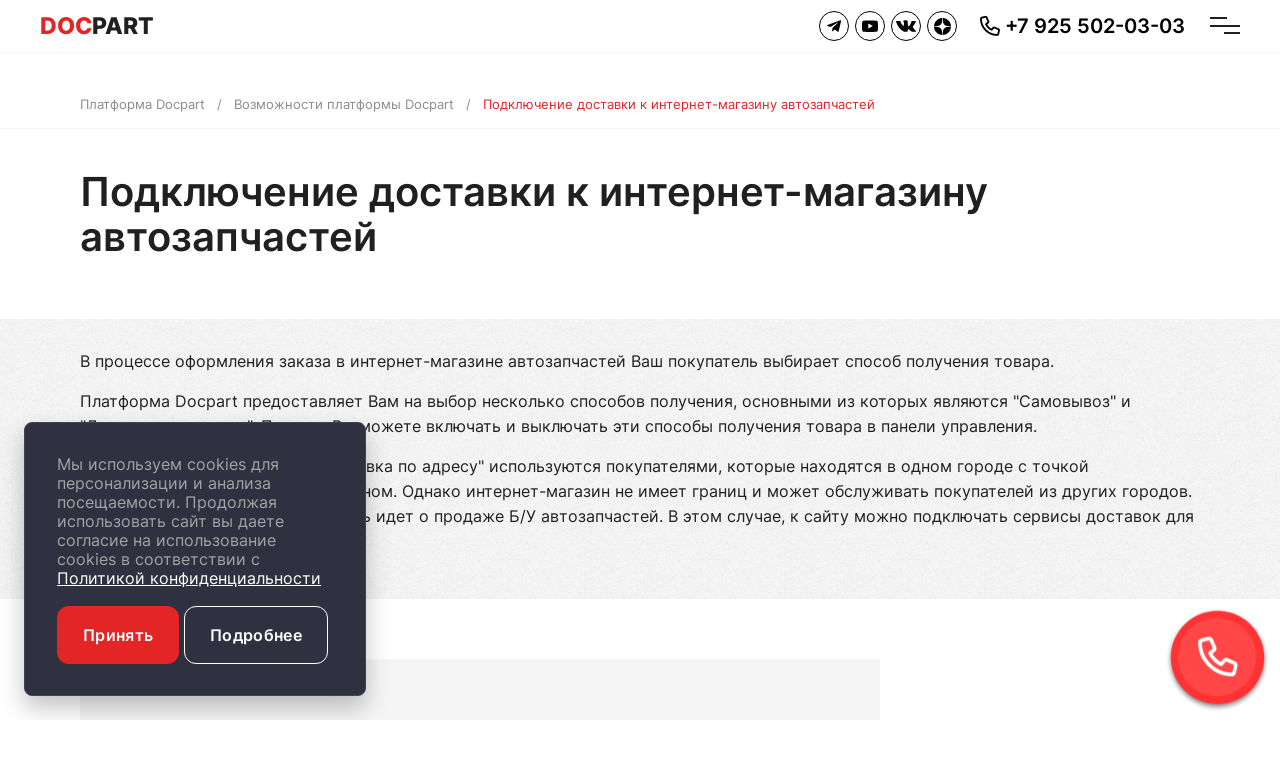

--- FILE ---
content_type: text/html; charset=UTF-8
request_url: https://docpart.ru/vozmozhnosti-platformy-docpart/sposoby-dostavki
body_size: 14792
content:
<!DOCTYPE html>
<html lang="ru" data-theme="default">
<head>
	<base href="https://docpart.ru/">
	<meta charset="UTF-8" />
	<meta name="viewport" content="width=device-width, user-scalable=no, initial-scale=1.0, maximum-scale=1.0, minimum-scale=1.0" />
		<meta http-equiv="X-UA-Compatible" content="ie=edge" />

	<meta name="yandex-verification" content="62fc357cd475739d" />
	
	
		
	
	
	<link rel="icon" href="/docpart_favicon.svg" />
	
	<title>Способы доставки товара в интернет-магазине автозапчастей - Платформа Docpart</title>
<meta name="keywords" content="интеграция транспортных компаний в интернет магазин автозапчастей, способы доставки в интернет-магазине автозапчастей">
<meta name="description" content="Способы доставки в интернет-магазине автозапчастей и интеграция интернет-магазина автозапчастей с транспортными компаниями">



	<meta name="MobileOptimized" content="320" />

	<link rel="stylesheet" href="/templates/docpart/css/grid.min.css" />
	<!--<link rel="stylesheet" href="/templates/docpart/css/fontawesome.min.css" />
	<link href="/templates/docpart/fontawesome_5_10_2/css/all.css" rel="stylesheet">
    <link href="/templates/docpart/fontawesome_5_10_2/css/v4-shims.css" rel="stylesheet">-->
	<link href="/templates/docpart/fontawesome_pro_6_1_1/css/all.css" rel="stylesheet">
	
	<link rel="stylesheet" href="/templates/docpart/css/fancybox.min.css" />
	<link rel="stylesheet" href="https://cdn.jsdelivr.net/npm/@fancyapps/ui/dist/fancybox.css" />
	
	<link rel="stylesheet" href="https://cdnjs.cloudflare.com/ajax/libs/animate.css/3.7.2/animate.min.css" />
	<link rel="stylesheet" href="/templates/docpart/css/owl.carousel.min.css" />
	<link rel="stylesheet" href="/templates/docpart/css/owl.theme.default.min.css" />
	<link rel="stylesheet" href="/templates/docpart/css/app.min.css?v=1.1" />
	<link rel="stylesheet" href="/templates/docpart/css/custom.css?v=1.23" />
	
		
		<link href="/multibutton/multibutton.css?v=1.3" rel="stylesheet">
    
	    <script type="text/javascript" src="/callme/callmejs.php"></script>
    <!-- <script type="text/javascript" src="/esul/esuljs.php"></script> -->
	<script src="https://www.google.com/recaptcha/api.js?onload=recaptcha_ready_callback"
		async defer>
	</script>
	
</head>
<body class="">

<div class="header-sticky-container">
	<div class="header-container header-sticky">
		<!-- header -->
		<header id="header">
			<a href="/" class="header-logo logo" title="Платформа для интернет-магазинов автозапчастей Docpart">
				<span>DOC</span>PART
			</a>
			
			<!--header menu-->
<div class="header-nav-container">
	<nav>
		<ul class="nav-list">
			<li>
				<a href="/">Главная</a>
			</li>
			<li>
				<a href="/vozmozhnosti">Возможности</a>
			</li>
						<li>
				<a href="/cena-na-platformu-docpart">Цены</a>
			</li>
			<li>
				<a href="/zakazat-internet-magazin-avtozapchastej">Купить</a>
			</li>
						<li>
				<a href="/kompaniya">Компания</a>
			</li>
			<li>
				<a href="/kontakty">Контакты</a>
			</li>
		</ul>

	</nav>
</div>
<!--header menu-->
			<div class="header-socials">
								<ul class="socials__icons header-socials__icons">
	        <li>
	          <a href="https://t.me/docpartru" target="_blank" rel="nofollow">
	            <svg width="30" height="26" viewBox="0 0 30 26" fill="#10A5D6" xmlns="http://www.w3.org/2000/svg" class="tg-svg">
								<path d="M29.9458 1.00938C29.8375 0.68949 29.7083 0.60531 29.5082 0.525338C29.0706 0.361187 28.3288 0.609519 28.3288 0.609519C28.3288 0.609519 2.03477 10.1556 0.534402 11.212C0.209322 11.4393 0.100962 11.574 0.0509495 11.7297C-0.207448 12.4789 0.601085 12.8115 0.601085 12.8115L7.37776 15.0422C7.37776 15.0422 7.63199 15.0801 7.71951 15.0212C9.26155 14.0363 23.2317 5.13 24.036 4.83116C24.1652 4.79328 24.2569 4.83116 24.2319 4.92376C23.911 6.06861 11.7747 16.9573 11.7747 16.9573C11.7747 16.9573 11.7288 17.0163 11.6997 17.0836L11.683 17.0752L11.0495 23.8643C11.0495 23.8643 10.7828 25.9436 12.8416 23.8643C14.2961 22.3954 15.7006 21.1664 16.405 20.5729C18.7347 22.1976 21.2437 23.9948 22.3273 24.9334C22.8691 25.4048 23.3234 25.4806 23.6984 25.468C24.7237 25.4301 25.0113 24.2895 25.0113 24.2895C25.0113 24.2895 29.8041 4.81433 29.9625 2.20474C29.9792 1.94799 30 1.78804 30 1.61127C30 1.36714 29.9792 1.12302 29.9417 1.00938H29.9458Z"></path>
							</svg>
	          </a>
	        </li>
	        <li>
	          <a target="_blank" rel="nofollow" href="https://www.youtube.com/@docpart">
	            <svg width="34" height="25" viewBox="0 0 34 25" fill="#F70100" xmlns="http://www.w3.org/2000/svg" class="yt-svg">
								<path d="M33.4468 4.03143C33.2788 2.65099 32.1322 1.55084 30.6862 1.45274C21.5645 0.80807 12.4355 0.80807 3.31382 1.45274C1.86779 1.55785 0.72119 2.65099 0.553217 4.03143C-0.184406 9.98763 -0.184406 15.9508 0.553217 21.907C0.72119 23.2875 1.86779 24.3876 3.31382 24.4857C12.4355 25.1304 21.5645 25.1304 30.6862 24.4857C32.1322 24.3806 33.2788 23.2875 33.4468 21.907C34.1844 15.9508 34.1844 9.98763 33.4468 4.03143ZM22.3898 12.8676L14.1591 17.3873C13.8596 17.5555 13.4799 17.3453 13.4799 17.0089V7.96953C13.4799 7.63318 13.8523 7.42997 14.1591 7.59113L22.3898 12.1108C22.6965 12.279 22.6965 12.6995 22.3898 12.8606V12.8676Z"></path>
							</svg>
	          </a>
	        </li>
	        <li>
	          <a href="https://vk.com/docpart" rel="nofollow" target="_blank">
	            <svg width="36" height="22" viewBox="0 0 36 22" fill="#0073F6" xmlns="http://www.w3.org/2000/svg" class="vk-svg">
								<path d="M0.627584 1.63555C2.25374 1.63555 5.7256 1.63555 6.8989 1.63555C7.13905 1.63555 7.35862 1.78734 7.46154 2.01864C8.90244 5.32185 10.659 8.30701 12.7723 10.938C12.9507 11.2488 13.3967 11.2127 13.527 10.873C14.1857 9.18161 15.407 5.06163 13.0467 2.13429C12.834 1.87408 12.9232 1.46208 13.2183 1.33198C15.606 0.283912 17.9458 0.132124 20.2237 1.20187C20.704 1.42594 21.0128 1.92468 21.0128 2.48123L21.548 10.9669C21.548 11.3428 21.8773 11.6464 22.2273 11.5669C24.8483 10.9814 26.3921 6.83973 27.9222 2.51737C28.1075 1.9825 28.5878 1.62833 29.1298 1.62833H34.9071C35.3806 1.62833 35.758 2.06924 35.6756 2.56074C35.1336 5.62542 32.2038 9.60083 30.6737 11.5163C30.1453 12.174 30.1385 13.1426 30.6737 13.8075L35.8403 20.2911C36.2108 20.7537 35.8952 21.4692 35.3188 21.4692H28.7799C28.2447 21.4692 27.7301 21.2307 27.3665 20.8187L22.7968 16.8072C22.5566 16.5325 22.1106 16.4385 21.8842 16.7204C21.3147 17.4432 21.3627 18.3395 21.0951 20.3706C21.0128 21.0066 20.4708 21.462 19.8601 21.462H15.3865C14.7483 21.462 14.124 21.3247 13.5476 21.0356C10.9814 19.7562 3.97595 15.217 0.0306425 2.50292C-0.0997241 2.07646 0.202177 1.63555 0.627584 1.63555Z"></path>
							</svg>
	          </a>
	        </li>
	        <li>
	          <a href="https://dzen.ru/docpart" rel="nofollow" target="_blank">
	            <svg width="28" height="28" viewBox="0 0 28 28" xmlns="http://www.w3.org/2000/svg" class="dz-svg">
								<path d="M14.918 0C15.421 0.0713939 15.9263 0.129058 16.4266 0.21528C22.232 1.21754 26.8644 5.90153 27.7853 11.708C27.8804 12.3072 27.9221 12.9152 27.9896 13.5291C27.3811 13.5291 26.827 13.5445 26.274 13.5264C24.6594 13.4737 23.0459 13.3973 21.4527 13.0986C20.0391 12.8339 18.6986 12.3896 17.553 11.4807C16.2399 10.4389 15.4941 9.04725 15.0794 7.45242C14.6873 5.94162 14.5594 4.39622 14.488 2.84587C14.444 1.89853 14.444 0.94899 14.4248 0C14.589 0 14.7538 0 14.918 0Z"></path>
								<path d="M13.5473 0C13.5237 1.07695 13.5242 2.15445 13.4704 3.22975C13.3951 4.73506 13.2458 6.23324 12.835 7.69242C12.2743 9.68321 11.16 11.2423 9.29494 12.2073C8.23721 12.7542 7.09381 13.0299 5.92569 13.2024C4.03321 13.4819 2.12534 13.5313 0.216378 13.5544C0.162558 13.555 0.108189 13.5467 0 13.5379C0.0461314 13.0371 0.0708447 12.539 0.141689 12.048C0.55193 9.20597 1.70686 6.70608 3.64438 4.58349C5.77577 2.24781 8.40526 0.792472 11.5169 0.221321C12.0255 0.12796 12.5412 0.0730414 13.0535 0C13.2178 0 13.3825 0 13.5467 0H13.5473Z"></path>
								<path d="M27.9469 14.408C27.7975 21.7791 21.6472 27.8097 14.4331 27.9349C14.4331 27.4368 14.4194 26.9381 14.4358 26.4406C14.4968 24.5975 14.5709 22.7556 14.9718 20.9454C15.3068 19.4313 15.9022 18.0496 17.0291 16.9408C18.1198 15.8677 19.4653 15.2965 20.931 14.9665C22.3073 14.6567 23.7083 14.5431 25.1131 14.4766C25.9154 14.4387 26.7189 14.4288 27.5218 14.408C27.6574 14.4047 27.7931 14.408 27.9474 14.408H27.9469Z"></path>
								<path d="M13.5511 27.9386C6.12121 27.7761 0.141149 21.5609 0.0351562 14.4243C0.542602 14.4243 1.05115 14.41 1.55804 14.4271C3.39177 14.488 5.22549 14.5643 7.02627 14.9636C8.54037 15.2992 9.92211 15.8939 11.0298 17.0225C12.1013 18.1143 12.6768 19.457 13.0003 20.925C13.4391 22.9152 13.505 24.9406 13.55 26.9677C13.5572 27.2851 13.5511 27.6031 13.5511 27.9386Z"></path>
							</svg>
	          </a>
	        </li>
	      </ul>
			</div>

			<div class="header-phone-box">
				<a href="tel:+7 925 502-03-03" itemprop="telephone"><i class="fa-regular fa-phone"></i> <span>+7 925 502-03-03</span></a>
			</div>
		

			<div class="menu-toggle-icon">
				<span class="menu-toggle-icon__line menu-toggle-icon__line-left"></span>
				<span class="menu-toggle-icon__line"></span>
				<span class="menu-toggle-icon__line menu-toggle-icon__line-right"></span>
			</div>
		</header>
		<!--/ header -->
	</div>
</div><div class="mobile-menu">
	<div class="mobile-menu__content">
		<ul>
			<li><a href="/">Главная</a></li>
			<li><a href="/vozmozhnosti">Возможности</a></li>
			<li>
				<a href="javascript:;" class="has-child">
					Функции
					<i class="fa fa-solid fa-angle-down"></i>
				</a>
				<ul class="sub-menu">
					<li><a href="/vozmozhnosti-platformy-docpart/podklyuchenie-postavshchikov-avtozapchastej">Подключение поставщиков</a></li>
					<li><a href="/markirovka-avtozapchastey">Маркировка автозапчастей</a></li>
					<li><a href="/vozmozhnosti-platformy-docpart/katalogi-podbora-avtozapchastej">Каталоги запчастей</a></li>
					<li><a href="/vozmozhnosti-platformy-docpart/krossy-avtozapchastej">Кроссы</a></li>
					<li><a href="/vozmozhnosti-platformy-docpart/zagruzka-prajs-listov-avtozapchastej">Загрузка прайс-листов</a></li>
					<li><a href="/vozmozhnosti-platformy-docpart/vashi-nacenki">Наценки</a></li>
					<li><a href="/vozmozhnosti-platformy-docpart/podklyuchenie-sistem-oplaty-k-internet-magazinu">Платежные системы</a></li>
					<li><a href="/vozmozhnosti-platformy-docpart/cms/seo-vozmozhnosti">SEO возможности</a></li>
					<li><a href="/vozmozhnosti-platformy-docpart/katalog-tovarov-v-internet-magazine-avtozapchastej">Редактор своего каталога</a></li>
					<li><a href="/vozmozhnosti-platformy-docpart/statistika-internet-magazina">Статистика интернет-магазина</a></li>
					<li><a href="/vozmozhnosti-platformy-docpart/pokupka-bez-registracii">Покупка без регистрации</a></li>
					<li><a href="/vozmozhnosti-platformy-docpart/sposoby-dostavki">Способы доставки</a></li>
					<li><a href="/vozmozhnosti-platformy-docpart/cms">CMS</a></li>
					<li><a href="/vozmozhnosti-platformy-docpart/primenenie-kkt-po-n-54-fz">Подключение онлайн-кассы по Закону №54-ФЗ</a></li>
					<li><a href="/vozmozhnosti-platformy-docpart/design-dlya-internet-magazina-avtozapchastej">Дизайн</a></li>
					<li><a href="/vozmozhnosti-platformy-docpart/mobilnoe-prilozhenie-dlya-zakaza-avtozapchastej">Мобильное приложение</a></li>
					<li><a href="/vozmozhnosti-platformy-docpart/garazh">Гараж</a></li>
					<li><a href="/vozmozhnosti-platformy-docpart/sms-i-email-opovescheniya-v-internet-magazine-avtozapchastey">SMS и E-mail оповещение в ИМ автозапчастей</a></li>
					<li><a href="/finansy-v-magazine-avtozapchastej">Финансы в магазине автозапчастей</a></li>
				</ul>
			</li>
			<li><a href="/cena-na-platformu-docpart">Цены</a></li>
			<li><a href="/zakazat-internet-magazin-avtozapchastej">Купить</a></li>
			<li><a href="/vozmozhnosti-platformy-docpart/podklyuchenie-postavshchikov-avtozapchastej">Поставщики</a></li>
			<li>
				<a href="javascript:;" class="has-child">
					Условия
					<i class="fa fa-solid fa-angle-down"></i>
				</a>
				<ul class="sub-menu">
					<li><a href="https://intask.pro/docs/platform_license_agreement_intask.pdf">Лицензионное соглашение</a></li>
					<li><a href="/poryadok-priobreteniya">Порядок приобретения</a></li>
					<li><a href="/texnicheskaya-podderzhka">Условия технической поддержки</a></li>
					<li><a href="/dorabotki-internet-magazinov-avtozapchastej">Доработки</a></li>
					<li><a href="/faq">FAQ</a></li>
					<li><a href="/bezopasnost-internet-magazinov-avtozapchastej">Безопасность</a></li>
					<li><a href="/system-requirements">Системные требования</a></li>
					<li><a href="/kak-eto-rabotaet">Как это работает</a></li>
					<li><a href="/pereezd-na-docpart">Переезд на Docpart</a></li>
				</ul>
			</li>
			
			<li>
				<a href="javascript:;" class="has-child">
					Полезное
					<i class="fa fa-solid fa-angle-down"></i>
				</a>
				<ul class="sub-menu">
										<li><a href="/testirovanie-platformy" class="target-testdrive-mainmenu">Полный тест-драйв платформы</a></li>
					<li><a href="/video-uroki">Видео-уроки</a></li>
					<li><a href="https://yadi.sk/d/_4DTH3Krz9kUB" target="_blank" rel="nofollow">Текстовый мануал</a></li>
					<li><a href="/novosti">Новости</a></li>
					<li><a href="/articles">Статьи</a></li>
					<li><a href="/platformy-dlya-magazinov-avtozapchastej-license-vs-arenda">Лицензия vs аренда</a></li>
				</ul>
			</li>
			
			<li><a href="/kompaniya">Компания</a></li>
			<li><a href="/kontakty">Контакты</a></li>
		</ul>
	</div>
</div>

	<div class="breadcrumb-group">
		<div class="container">
				<ul class="breadcrumb text-right">
	<li><a href="https://docpart.ru/">Платформа Docpart</a></li><li><a href="/vozmozhnosti-platformy-docpart">Возможности платформы Docpart</a></li><li class="active">Подключение доставки к интернет-магазину автозапчастей</li>	</ul>
	
		</div>
	</div>
	




<div class="page-content">
	
			<div class="container">
			<h1>Подключение доставки к интернет-магазину автозапчастей</h1>
		</div>
		

	
	
	
						
<section class="section-margin-medium section-capabilities">
				<div class="section-wide section-margin-medium bg-noise">
				<div class="container">
					<div class="row">
						<div class="col-md-12">
														<div class="section-wide__content ">
								<div class="">
									<p>В процессе оформления заказа в интернет-магазине автозапчастей Ваш покупатель выбирает способ получения товара.</p>
                <p>Платформа Docpart предоставляет Вам на выбор несколько способов получения, основными из которых являются "Самовывоз" и "Доставка по адресу". Причем, Вы можете включать и выключать эти способы получения товара в панели управления.</p>
                <p>Как правило, "Самовывоз" и "Доставка по адресу" используются покупателями, которые находятся в одном городе с точкой обслуживания, т.е. с Вашим магазином. Однако интернет-магазин не имеет границ и может обслуживать покупателей из других городов. Особенно это актуально, когда речь идет о продаже Б/У автозапчастей. В этом случае, к сайту можно подключать сервисы доставок для интернет-магазинов.</p>								</div>
															</div>
						</div>
					</div>
				</div>
			</div>
						<a name="item_170"></a>
			<div class="container">
				<div class="capability-item">
											<div class="capability-item__head">
							<div class="capability-item__heading">
																	<h2 class="capability-item__title">Подключение транспортных компаний и служб доставки к интернет-магазину автозапчастей</h2>
																	<div class="capability-item__icon">
																			<i class="fa-thin fa-plane" style="font-size:6em;"></i>
																		</div>
							</div>
						</div>
											
					
										
					<div class="capability-item__content">
						<p>Помимо стандартных способов получения, архитектура нашей платформы для интернет-магазинов автозапчастей позволяет интегрировать интерфейсы транспортных компаний прямо в процесс оформления заказа. Таким образом, Ваш покупатель сможет выбирать, услугами какой ТК он хочет воспользоваться, чтобы получить свой заказ.</p>
				<p>Мы специально предусмотрели возможность встраивания сервисов любых транспортных компаний, какой бы логикой работы они не обладали.</p>
				<p>Причем, в платформе могут одновременно быть подключены несколько ТК, таким образом, давая Вашему покупателю возможность выбора.</p>					</div>
									</div>
			</div>
						<a name="item_242"></a>
			<div class="container">
				<div class="capability-item">
											<div class="capability-item__head">
							<div class="capability-item__heading">
																	<h2 class="capability-item__title">Автоматический расчет стоимости доставки в интернет-магазине автозапчастей</h2>
																	<div class="capability-item__icon">
																			<i class="fa-thin fa-calculator" style="font-size:6em;"></i>
																		</div>
							</div>
						</div>
											
					
										
					<div class="capability-item__content">
						<p>В исходной версии платформы для интернет-магазинов автозапчастей Docpart, без каких-либо доплат, уже встроены виджеты транспортных компаний, которые могут выбираться Вашим покупателем для доставки заказов, если ему не подходит самовывоз. Однако в исходной версии Docpart, стоимость доставки в таком случае не рассчитывается автоматически. В заказ записывается только информация о том, какую транспортную компанию выбрал покупатель и в каком терминале он желает получить свой заказ. В таком случае, информацию о стоимости доставки следует размещать в отдельных текстовых блоках, так, чтобы покупатель мог сам рассчитать стоимость, исходя из расстояния, предполагаемого объема груза и его веса.</p>

<p>Почему в исходной версии нельзя рассчитать стоимость доставки автоматически без каких-либо доработок. Дело в том, что цена доставки автозапчастей транспортными компаниями зависит не только от точек отправки и получения, но и от габаритных размеров товара и его массы. Как Вы понимаете, информация о массе и габаритах запчастей в большинстве прайс-листов или в выдаче API-поставщиков, отсутствует. Подключаемые справочники по автозапчастям тоже содержат не все автозапчасти, и полагаться на них не стоит. Поэтому, в исходном варианте платформы, реализован самый общий и универсальный подход к доставке. Не самый удобный и автоматизированный, но, учитывающий все возможные варианты.</p>

<p>Тем не менее, в качестве персональных доработок на заказ, мы можем реализовать автоматический расчет стоимости доставки автозапчастей от Вашего магазина до покупателя. Почему это делается только персонально. Потому, что необходимо будет учитывать индивидуальные особенности Вашего магазина, такие, как: все ли запчасти у Вас будут иметь информацию о весе и габаритах или только запчасти из каталога собственного наличия; что делать, если какой-то из товаров оказался без информации о весе и габаритах; достаточно ли будет считать доставку усреднено; какие транспортные компании Вы заходите подключить к своему сайту; будет ли у Вас доставка только по городу, региону или по всей стране и т.д. Учитывая множество подобных факторов, мы уже сможем сделать персональную доработку с расчетом стоимости доставки под Ваш интернет-магазин.</p>					</div>
									</div>
			</div>
						<a name="item_259"></a>
			<div class="container">
				<div class="capability-item">
											<div class="capability-item__head">
							<div class="capability-item__heading">
																	<h2 class="capability-item__title">Подключение сервиса ApiShip к интернет-магазину автозапчастей</h2>
																	<div class="capability-item__icon">
																			<i class="fa-thin fa-truck-fast" style="font-size:6em;"></i>
																		</div>
							</div>
						</div>
											
					
										
					<div class="capability-item__content">
						<p>В блоке выше мы описали возможность персональной доработки интернет-магазина автозапчастей под автоматический расчет стоимости доставки товара. Там речь шла о нестандартном персональном подходе, который был, применим для какой-то произвольной транспортной компании, с которой работает интернет-магазин автозапчастей. Однако есть и готовые решения для реализации автоматического расчета стоимости доставки запчастей. Одним из наиболее ярких решений для этого является сервис ApiShip. Это стороннее решение, которое является, по сути, агрегатором транспортных компаний и курьерских сервисов и позволяет все эти сервисы одновременно подключить к интернет-магазину с возможностью рассчитывать стоимость доставки сразу при создании заказа Вашим покупателем. Преимуществом данного сервиса является то, что при его подключении к Вашему интернет-магазину автозапчастей, клиент на Вашем сайте сможет выбирать из нескольких десятков транспортных компаний. А это значит, что география Вашего магазина при использовании ApiShip существенно расширяется.</p>

<p>После подключения сервиса ApiShip к Вашему интернет-магазину автозапчастей, когда Ваш покупатель из корзины переходит далее на создание заказа, то, при выборе доставки, он выбирает доступную транспортную компанию, которая выбирается исходя из настроек Вашего магазина. Далее покупатель указывает реквизиты доставки - адрес, имя получателя и контактные данные. После этого сервис автоматически рассчитывает стоимость доставки исходя из информации, указанной покупателем, а также исходя из состава товарных позиций корзины, по которым в данный момент оформляется заказ. И эта доставка добавляется в заказ в виде отдельной товарной позиции со своей ценой. Затем, когда клиент оплачивает заказ, то и доставка тоже оплачивается вместе со всем заказом. Затем Ваша задача - как обычно, выполнить заказ, передав товары в выбранную покупателем транспортную компанию. Подключение сервиса ApiShip в платформе для интернет-магазинов автозапчастей Docpart является дополнительной услугой и оплачивается отдельно. Плата за подключение данной дополнительной функции, как и за саму нашу платформу - единоразово. Подробные условия подключения, актуальную стоимость узнавайте у наших специалистов через хелпдеск. Актуальные условия использования самого сервиса ApiShip узнавайте на их официальном сайте.</p>					</div>
									</div>
			</div>
			</section>
		
	
	
		
	
	
	
	
	
	<section class="section-margin-medium section-news">
		<div class="container">
			<h2 class="section-title section-title-left heading-1">Новости</h2>
			<div class="news-container">
				<div class="row">
						<div class="col-md-6 col-lg-4">
		<div class="news-preview-item">
			<div class="news-preview-item__date"><p>23.01.2026</p></div>
			<div class="news-preview-item__content">
				<h3 class="news-preview-item__title">
					<a href="/novosti/chto-s-perexodom-docpart-na-symfony" >
						<strong>Что с переходом Docpart на Symfony</strong>
					</a>
				</h3>
				<p class="news-preview-item__description">Продолжаем внедрять Symfony в наш движок для магазинов автозапчастей</p>
			</div>
			<div class="news-preview-item__action">
				<a href="/novosti/chto-s-perexodom-docpart-na-symfony" class="link-footer news-preview-item__link">Читать новость</a>
			</div>
		</div>
	</div>
    	<div class="col-md-6 col-lg-4">
		<div class="news-preview-item">
			<div class="news-preview-item__date"><p>16.01.2026</p></div>
			<div class="news-preview-item__content">
				<h3 class="news-preview-item__title">
					<a href="/novosti/integra2iya-docpart-s-1s" >
						<strong>Интеграция Docpart с 1С</strong>
					</a>
				</h3>
				<p class="news-preview-item__description">Новые возможности для магазинов автозапчастей на Docpart при интеграции с 1С</p>
			</div>
			<div class="news-preview-item__action">
				<a href="/novosti/integra2iya-docpart-s-1s" class="link-footer news-preview-item__link">Читать новость</a>
			</div>
		</div>
	</div>
    	<div class="col-md-6 col-lg-4">
		<div class="news-preview-item">
			<div class="news-preview-item__date"><p>09.01.2026</p></div>
			<div class="news-preview-item__content">
				<h3 class="news-preview-item__title">
					<a href="/novosti/skidki-i-rassrochki-na-docpart-v-yanvare" >
						<strong>Скидки и рассрочки на Docpart в январе</strong>
					</a>
				</h3>
				<p class="news-preview-item__description">Выгодные условия создания интернет-магазина автозапчастей до конца января</p>
			</div>
			<div class="news-preview-item__action">
				<a href="/novosti/skidki-i-rassrochki-na-docpart-v-yanvare" class="link-footer news-preview-item__link">Читать новость</a>
			</div>
		</div>
	</div>
    
<div class="col-md-12 col-lg-12">
    <div class="section-action">
    	<a class="btn btn-accent" href="/novosti">Все новости</a>
    	<a class="btn btn-primary-border" href="/articles">Полезные статьи</a>
    </div>
</div>
				</div>
			</div>
		</div>
	</section>
</div>

<div class="footer-container">
	<footer>	
	<div class="footer-menu">
	<div class="container">
		<div class="row">
							<div class="col-6 col-sm-6 col-lg-3">
					<ul>
											<li><a href="/">Главная</a></li>
												<li><a href="/vozmozhnosti">Основные возможности</a></li>
												<li><a href="/vozmozhnosti-platformy-docpart/sposoby-dostavki">Способы доставки</a></li>
												<li><a href="/vozmozhnosti-platformy-docpart/design-dlya-internet-magazina-avtozapchastej">Дизайн</a></li>
												<li><a href="/kak-otkryt-magazin-avtozapchastej">Как открыть магазин</a></li>
												<li><a href="/texnicheskaya-podderzhka">Поддержка</a></li>
												<li><a href="/vozmozhnosti-platformy-docpart/mobilnoe-prilozhenie-dlya-zakaza-avtozapchastej">Мобильное приложение</a></li>
												<li><a href="/vozmozhnosti-platformy-docpart/sms-i-email-opovescheniya-v-internet-magazine-avtozapchastey">SMS и E-mail оповещения</a></li>
												<li><a href="/dorabotki-internet-magazinov-avtozapchastej">Доработки</a></li>
												<li><a href="/pereezd-na-docpart">Переезд на Docpart</a></li>
												<li><a href="/markirovka-avtozapchastey">Маркировка автозапчастей</a></li>
											</ul>
				</div>
								<div class="col-6 col-sm-6 col-lg-3">
					<ul>
											<li><a href="/vozmozhnosti-platformy-docpart/vashi-nacenki">Наценки</a></li>
												<li><a href="/vozmozhnosti-platformy-docpart/cms/seo-vozmozhnosti">SEO</a></li>
												<li><a href="/vozmozhnosti-platformy-docpart/podklyuchenie-postavshchikov-avtozapchastej">Поставщики</a></li>
												<li><a href="/vozmozhnosti-platformy-docpart/zagruzka-prajs-listov-avtozapchastej">Прайсы в Excel</a></li>
												<li><a href="/vozmozhnosti-platformy-docpart">Все возможности</a></li>
												<li><a href="/vozmozhnosti-platformy-docpart/katalogi-podbora-avtozapchastej">Каталоги</a></li>
												<li><a href="/vozmozhnosti-platformy-docpart/pokupka-bez-registracii">Покупка без регистрации</a></li>
												<li><a href="/finansy-v-magazine-avtozapchastej">Финансы ИМ запчастей</a></li>
												<li><a href="/bezopasnost-internet-magazinov-avtozapchastej">Безопасность</a></li>
												<li><a href="/testirovanie-platformy">Тест-драйв</a></li>
											</ul>
				</div>
								<div class="col-6 col-sm-6 col-lg-3">
					<ul>
											<li><a href="/novosti">Новости</a></li>
												<li><a href="/vozmozhnosti-platformy-docpart/statistika-internet-magazina">Статистика</a></li>
												<li><a href="/vozmozhnosti-platformy-docpart/podklyuchenie-sistem-oplaty-k-internet-magazinu">Online оплата</a></li>
												<li><a href="/vozmozhnosti-platformy-docpart/katalog-tovarov-v-internet-magazine-avtozapchastej">Свой каталог</a></li>
												<li><a href="/cena-na-platformu-docpart">Цены</a></li>
												<li><a href="/video-uroki">Видео-уроки</a></li>
												<li><a href="/vozmozhnosti-platformy-docpart/cms">CMS</a></li>
												<li><a href="https://intask.pro/docs/platform_license_agreement_intask.pdf?v=1" target="_blank" >Лицензионный договор</a></li>
												<li><a href="/system-requirements">Системные требования</a></li>
												<li><a href="https://disk.yandex.ru/d/_4DTH3Krz9kUB" target="_blank" >Текстовый мануал</a></li>
											</ul>
				</div>
								<div class="col-6 col-sm-6 col-lg-3">
					<ul>
											<li><a href="/kompaniya">О компании</a></li>
												<li><a href="/karta-sajta">Карта сайта</a></li>
												<li><a href="/faq">FAQ</a></li>
												<li><a href="/vozmozhnosti-platformy-docpart/krossy-avtozapchastej">Кроссы</a></li>
												<li><a href="/kontakty">Контакты</a></li>
												<li><a href="/vozmozhnosti-platformy-docpart/garazh">Гараж</a></li>
												<li><a href="/vozmozhnosti-platformy-docpart/primenenie-kkt-po-n-54-fz">Онлайн-касса по N 54-ФЗ</a></li>
												<li><a href="/poryadok-priobreteniya">Порядок приобретения</a></li>
												<li><a href="/kak-eto-rabotaet">Как это работает</a></li>
												<li><a href="/platformy-dlya-magazinov-avtozapchastej-license-vs-arenda">Лицензия vs аренда</a></li>
											</ul>
				</div>
						</div>
	</div>
</div>	<div class="footer-main">
		<div class="container">
			<div class="row">
				<div class="col-lg-6">
					<div class="footer-info">
						<h3 class="footer-title">Техническая поддержка</h3>
						<p>Техническая поддержка и сопровождение интернет-магазинов автозапчастей, работающих на платформе Docpart, осуществляется нашими опытными разработчиками компании ООО "ИНТАСК".</p>
						<div class="footer-links footer-link--fixed flex">
							<a href="/docs/users_agreement.html" class="footer-link" rel="nofollow" target="_blank">Пользовательское соглашение</a>
							<a href="/docs/privacy_policy.html" class="footer-link" rel="nofollow" target="_blank">Политика конфиденциальности</a>
							<a href="/texnicheskaya-podderzhka" class="footer-link">Условия техподдержки</a>
							<a href="https://intask.pro/docs/platform_license_agreement_intask.pdf?v=1" class="footer-link" target="_blank">Лицензионный договор</a>
						</div>
					</div>
				</div>
								<div class="col-sm-6 col-lg-3">
					<div class="footer-info">
						<h3 class="footer-title">Мы в соцсетях</h3>
						<ul class="socials__icons">
				        <li>
				          <a href="https://t.me/docpartru" target="_blank" rel="nofollow">
				            <svg width="30" height="26" viewBox="0 0 30 26" fill="#10A5D6" xmlns="http://www.w3.org/2000/svg" class="tg-svg">
											<path d="M29.9458 1.00938C29.8375 0.68949 29.7083 0.60531 29.5082 0.525338C29.0706 0.361187 28.3288 0.609519 28.3288 0.609519C28.3288 0.609519 2.03477 10.1556 0.534402 11.212C0.209322 11.4393 0.100962 11.574 0.0509495 11.7297C-0.207448 12.4789 0.601085 12.8115 0.601085 12.8115L7.37776 15.0422C7.37776 15.0422 7.63199 15.0801 7.71951 15.0212C9.26155 14.0363 23.2317 5.13 24.036 4.83116C24.1652 4.79328 24.2569 4.83116 24.2319 4.92376C23.911 6.06861 11.7747 16.9573 11.7747 16.9573C11.7747 16.9573 11.7288 17.0163 11.6997 17.0836L11.683 17.0752L11.0495 23.8643C11.0495 23.8643 10.7828 25.9436 12.8416 23.8643C14.2961 22.3954 15.7006 21.1664 16.405 20.5729C18.7347 22.1976 21.2437 23.9948 22.3273 24.9334C22.8691 25.4048 23.3234 25.4806 23.6984 25.468C24.7237 25.4301 25.0113 24.2895 25.0113 24.2895C25.0113 24.2895 29.8041 4.81433 29.9625 2.20474C29.9792 1.94799 30 1.78804 30 1.61127C30 1.36714 29.9792 1.12302 29.9417 1.00938H29.9458Z"></path>
										</svg>
				          </a>
				        </li>
				        <li>
				          <a target="_blank" rel="nofollow" href="https://www.youtube.com/@docpart">
				            <svg width="34" height="25" viewBox="0 0 34 25" fill="#F70100" xmlns="http://www.w3.org/2000/svg" class="yt-svg">
											<path d="M33.4468 4.03143C33.2788 2.65099 32.1322 1.55084 30.6862 1.45274C21.5645 0.80807 12.4355 0.80807 3.31382 1.45274C1.86779 1.55785 0.72119 2.65099 0.553217 4.03143C-0.184406 9.98763 -0.184406 15.9508 0.553217 21.907C0.72119 23.2875 1.86779 24.3876 3.31382 24.4857C12.4355 25.1304 21.5645 25.1304 30.6862 24.4857C32.1322 24.3806 33.2788 23.2875 33.4468 21.907C34.1844 15.9508 34.1844 9.98763 33.4468 4.03143ZM22.3898 12.8676L14.1591 17.3873C13.8596 17.5555 13.4799 17.3453 13.4799 17.0089V7.96953C13.4799 7.63318 13.8523 7.42997 14.1591 7.59113L22.3898 12.1108C22.6965 12.279 22.6965 12.6995 22.3898 12.8606V12.8676Z"></path>
										</svg>
				          </a>
				        </li>
				        <li>
				          <a href="https://vk.com/docpart" rel="nofollow" target="_blank">
				            <svg width="36" height="22" viewBox="0 0 36 22" fill="#0073F6" xmlns="http://www.w3.org/2000/svg" class="vk-svg">
											<path d="M0.627584 1.63555C2.25374 1.63555 5.7256 1.63555 6.8989 1.63555C7.13905 1.63555 7.35862 1.78734 7.46154 2.01864C8.90244 5.32185 10.659 8.30701 12.7723 10.938C12.9507 11.2488 13.3967 11.2127 13.527 10.873C14.1857 9.18161 15.407 5.06163 13.0467 2.13429C12.834 1.87408 12.9232 1.46208 13.2183 1.33198C15.606 0.283912 17.9458 0.132124 20.2237 1.20187C20.704 1.42594 21.0128 1.92468 21.0128 2.48123L21.548 10.9669C21.548 11.3428 21.8773 11.6464 22.2273 11.5669C24.8483 10.9814 26.3921 6.83973 27.9222 2.51737C28.1075 1.9825 28.5878 1.62833 29.1298 1.62833H34.9071C35.3806 1.62833 35.758 2.06924 35.6756 2.56074C35.1336 5.62542 32.2038 9.60083 30.6737 11.5163C30.1453 12.174 30.1385 13.1426 30.6737 13.8075L35.8403 20.2911C36.2108 20.7537 35.8952 21.4692 35.3188 21.4692H28.7799C28.2447 21.4692 27.7301 21.2307 27.3665 20.8187L22.7968 16.8072C22.5566 16.5325 22.1106 16.4385 21.8842 16.7204C21.3147 17.4432 21.3627 18.3395 21.0951 20.3706C21.0128 21.0066 20.4708 21.462 19.8601 21.462H15.3865C14.7483 21.462 14.124 21.3247 13.5476 21.0356C10.9814 19.7562 3.97595 15.217 0.0306425 2.50292C-0.0997241 2.07646 0.202177 1.63555 0.627584 1.63555Z"></path>
										</svg>
				          </a>
				        </li>
				        <li>
				          <a href="https://dzen.ru/docpart" rel="nofollow" target="_blank">
				            <svg width="28" height="28" viewBox="0 0 28 28" xmlns="http://www.w3.org/2000/svg" class="dz-svg">
											<path d="M14.918 0C15.421 0.0713939 15.9263 0.129058 16.4266 0.21528C22.232 1.21754 26.8644 5.90153 27.7853 11.708C27.8804 12.3072 27.9221 12.9152 27.9896 13.5291C27.3811 13.5291 26.827 13.5445 26.274 13.5264C24.6594 13.4737 23.0459 13.3973 21.4527 13.0986C20.0391 12.8339 18.6986 12.3896 17.553 11.4807C16.2399 10.4389 15.4941 9.04725 15.0794 7.45242C14.6873 5.94162 14.5594 4.39622 14.488 2.84587C14.444 1.89853 14.444 0.94899 14.4248 0C14.589 0 14.7538 0 14.918 0Z"></path>
											<path d="M13.5473 0C13.5237 1.07695 13.5242 2.15445 13.4704 3.22975C13.3951 4.73506 13.2458 6.23324 12.835 7.69242C12.2743 9.68321 11.16 11.2423 9.29494 12.2073C8.23721 12.7542 7.09381 13.0299 5.92569 13.2024C4.03321 13.4819 2.12534 13.5313 0.216378 13.5544C0.162558 13.555 0.108189 13.5467 0 13.5379C0.0461314 13.0371 0.0708447 12.539 0.141689 12.048C0.55193 9.20597 1.70686 6.70608 3.64438 4.58349C5.77577 2.24781 8.40526 0.792472 11.5169 0.221321C12.0255 0.12796 12.5412 0.0730414 13.0535 0C13.2178 0 13.3825 0 13.5467 0H13.5473Z"></path>
											<path d="M27.9469 14.408C27.7975 21.7791 21.6472 27.8097 14.4331 27.9349C14.4331 27.4368 14.4194 26.9381 14.4358 26.4406C14.4968 24.5975 14.5709 22.7556 14.9718 20.9454C15.3068 19.4313 15.9022 18.0496 17.0291 16.9408C18.1198 15.8677 19.4653 15.2965 20.931 14.9665C22.3073 14.6567 23.7083 14.5431 25.1131 14.4766C25.9154 14.4387 26.7189 14.4288 27.5218 14.408C27.6574 14.4047 27.7931 14.408 27.9474 14.408H27.9469Z"></path>
											<path d="M13.5511 27.9386C6.12121 27.7761 0.141149 21.5609 0.0351562 14.4243C0.542602 14.4243 1.05115 14.41 1.55804 14.4271C3.39177 14.488 5.22549 14.5643 7.02627 14.9636C8.54037 15.2992 9.92211 15.8939 11.0298 17.0225C12.1013 18.1143 12.6768 19.457 13.0003 20.925C13.4391 22.9152 13.505 24.9406 13.55 26.9677C13.5572 27.2851 13.5511 27.6031 13.5511 27.9386Z"></path>
										</svg>
				          </a>
				        </li>
				      </ul>
					</div>
				</div>
				<div class="col-sm-6 col-lg-3">
					<div class="footer-info">
						<h3 class="footer-title">Контакты</h3>
						<div class="footer-action">
							<button class="btn btn-white-border" onclick="show_callme_window();">Заказать звонок</button>
						</div>
					</div>
				</div>
			</div>
			<div class="row">
				<div class="col-lg-12">
					<div class="company-info-widget company-info-footer" itemscope="" itemtype="http://schema.org/Organization">
						<div class="company-info__item">
							<div class="company-info__title">
								<i class="fa-regular fa-map-marker-alt"></i>
								<span>Адрес:</span>
							</div>
							<div class="company-info__content">
								<strong itemprop="name">ООО "ИНТАСК"</strong><p itemprop="address">394018, Воронеж, ул. 9 января, дом 36/1, деловой центр "Высоцкий"</p>
							</div>
						</div>
						<div class="company-info__item">
							<div class="company-info__title">
								<i class="fa-regular fa-phone"></i>
								<span>Телефон:</span>
							</div>
							<div class="company-info__content"><strong><a href="tel:+7 925 502-03-03" itemprop="telephone">+7 925 502-03-03</a></strong></div>
						</div>
												<div class="company-info__item">
							<div class="company-info__title">
								<i class="fa-regular fa-clock"></i>
								<span>Режим работы:</span>
							</div>
							<div class="company-info__content">
								<p><ul><li>Пн-Пт: с 9:00 до 19:00 (время московское)</li><li>Сб-Вс: выходные</li></ul></p>
							</div>
						</div>
						<div class="company-info__item">
							<div class="company-info__title">
								<i class="fa-regular fa-envelope-open"></i>
								<span>E-mail:</span>
							</div>
							<div class="company-info__content">
								<strong><a href="mailto:info@docpart.ru" itemprop="email">info@docpart.ru</a></strong>
								
								<div class="company-info__notify">
									<p>На сообщения по E-mail мы обязательно Вам ответим.</p>
								</div>								
							</div>
						</div>
					</div>
				</div>
			</div>
			<div class="row">
				<div class="col-sm-12">
					<div class="footer-info">
						<h3 class="footer-title footer-title--main">Полезные ссылки</h3>
						<div class="footer-action">
							<a class="btn btn-accent" href="/zakazat-internet-magazin-avtozapchastej">Купить</a>
															<a class="btn btn-white-border" href="/vozmozhnosti-platformy-docpart/podklyuchenie-postavshchikov-avtozapchastej" title="Проценка и API-поставщики">1. Проценка и API-поставщики</a>
																<a class="btn btn-white-border" href="/kak-eto-rabotaet" title="Как это работает">2. Как это работает</a>
																<a class="btn btn-white-border" href="/testirovanie-platformy" title="Тест-драйв Docpart">3. Тест-драйв Docpart</a>
																<a class="btn btn-white-border" href="https://yadi.sk/d/_4DTH3Krz9kUB" title="Текстовый мануал" rel="nofollow" target="_blank">4. Текстовый мануал</a>
																<a class="btn btn-white-border" href="https://intask.pro/docs/platform_license_agreement_intask.pdf" title="Лицензионное соглашение" rel="nofollow" target="_blank">5. Лицензионное соглашение</a>
																<a class="btn btn-white-border" href="/poryadok-priobreteniya" title="Порядок приобретения">6. Порядок приобретения</a>
																<a class="btn btn-white-border" href="/pereezd-na-docpart" title="Переезд на Docpart">7. Переезд на Docpart</a>
																<a class="btn btn-white-border" href="/faq" title="FAQ">8. FAQ</a>
																<a class="btn btn-white-border" href="/video-uroki" title="Видео-уроки">9. Видео-уроки</a>
																<a class="btn btn-white-border" href="/novosti" title="Новости">10. Новости</a>
																<a class="btn btn-white-border" href="/articles" title="Статьи">11. Статьи</a>
																<a class="btn btn-white-border" href="/platformy-dlya-magazinov-avtozapchastej-license-vs-arenda" title="Лицензия vs Аренда">12. Лицензия vs Аренда</a>
																<a class="btn btn-white-border" href="/texnicheskaya-podderzhka" title="Техподдержка">13. Техподдержка</a>
																<a class="btn btn-white-border" href="/markirovka-avtozapchastey" title="Маркировка автозапчастей">14. Маркировка автозапчастей</a>
														</div>
					</div>
				</div>
			</div>
			<div class="row">
				<div class="footer-copyright">
					<p><strong>Docpart</strong> является зарегистрированным товарным знаком. Copyright &copy; 2012 - 2026, <a class="text-color-accent" href="/">ООО "ИНТАСК"</a>. Все права защищены.</p>
				</div>
			</div>
		</div>
	</div>
</footer></div>


<div class="scrollup">
    <img src="/templates/docpart/img/background/arrow_top.svg" alt="arrow_top">
</div>

<div class="scrolldown">
    <img src="/templates/docpart/img/background/arrow_top.svg" alt="arrow_down">
</div>


<div class="multi-button">
	<div role="button" class="multi-button__toggle is-animating" onclick="show_callme_window();">
		<i class="fa-regular fa-phone side-phone-button"></i>
	</div>
</div>
<!--
<div class="multi-button_1">
	<a href="/zakazat-internet-magazin-avtozapchastej">
		<div role="button" class="multi-button__toggle_1 is-animating">
			<i class="fa-regular fa-shopping-cart side-cart-button"></i>
		</div>
	</a>
</div>-->

<script src="/templates/docpart/js/vendors.min.js"></script>
<script src="/templates/docpart/js/masonry.pkgd.min.js"></script>
<script src="https://cdn.jsdelivr.net/npm/@fancyapps/ui/dist/fancybox.umd.js"></script>
<script src="/templates/docpart/js/app.js?v=1.10"></script>






    <!-- Yandex.Metrika counter -->
	<script type="text/javascript" >
	   (function(m,e,t,r,i,k,a){m[i]=m[i]||function(){(m[i].a=m[i].a||[]).push(arguments)};
	   m[i].l=1*new Date();k=e.createElement(t),a=e.getElementsByTagName(t)[0],k.async=1,k.src=r,a.parentNode.insertBefore(k,a)})
	   (window, document, "script", "https://mc.yandex.ru/metrika/tag.js", "ym");

	   ym(23151253, "init", {
			clickmap:true,
			trackLinks:true,
			accurateTrackBounce:true,
			webvisor:true
	   });
	</script>
	<noscript><div><img src="https://mc.yandex.ru/watch/23151253" style="position:absolute; left:-9999px;" alt="" /></div></noscript>
	<!-- /Yandex.Metrika counter -->
    

	<div class="cookie_alert" id="cookie_alert">
		<p class="cookie_alert_text">
			Мы используем cookies для персонализации и анализа посещаемости. Продолжая использовать сайт вы даете согласие на использование cookies в соответствии с <a href="/docs/privacy_policy.html" target="_blank">Политикой конфиденциальности</a>		</p>
		<div>
			<a class="btn btn-accent" href="javascript:void(0);" onclick="accept_cookie();">Принять</a>
			<a href="/docs/privacy_policy.html" role="button" class="btn btn-white-border" target="_blank">Подробнее</a>
		</div>
	</div>
	<style>
	.cookie_alert{
		border:1px solid #3f4555;
		position: fixed;
		bottom: 0;
		left: 0;
		margin: 24px;
		width: 342px;
		max-width: calc(100% - 48px);
		height: fit-content;
		padding: 32px 32px 24px;
		background-color: #2f3140;
		border-radius: 8px;
		box-shadow: 0px 12px 24px rgba(0, 0, 0, 0.24);
		z-index: 99999;
	}
	.cookie_alert_title
	{
		color: #ffffff;
		margin-bottom: 8px;
		padding-right: 32px;
		font-size: 1rem;
		line-height: 1rem;
		letter-spacing: 0px;
		font-weight: 500;
	}
	.cookie_alert_text
	{
		margin-bottom: 18px;
		color: #a3a3a3;
		font-size: 1rem;
		line-height: 1.2rem;
		letter-spacing: 0px;
	}
	.cookie_alert_text a
	{
		color: #ffffff;
	}
	.cookie_alert_text a:hover
	{
		color: #e42525;
	}
	.cookie_bite
	{
		color:#ffffff;
		font-size:4em;
		margin:0;
	}
	.cookie_alert_hidden
	{
		visibility: hidden;
		opacity: 0;
		transition: visibility 0.2s, opacity 0.2s linear;
	}
	</style>
	<script>
	function accept_cookie()
	{
		//Устанавливаем cookie (на полгода)
		var date = new Date(new Date().getTime() + 15552000 * 1000);
		document.cookie = "accept_cookie=1; path=/; expires=" + date.toUTCString();
		
		//Скрываем уведомление
		document.getElementById('cookie_alert').setAttribute('class', 'cookie_alert cookie_alert_hidden');
	}
	</script>
	</body>
</html>

--- FILE ---
content_type: application/javascript
request_url: https://docpart.ru/templates/docpart/js/app.js?v=1.10
body_size: 3427
content:
/*
* menu
* maskedinput
* scrollup
* mobile menu
* order modal
* sticky header
*
* */
jQuery(document).ready(function () {

	if(jQuery('body').hasClass('book-page')) {
		//menu
		jQuery('.book-menu__item a[href^=\'#\']').on("click", function (e) {
			e.preventDefault();
			var n = jQuery(this).attr("href");
			if (jQuery(n).length > 0) {
				var t = jQuery(n).offset().top;
				(t -= 80), jQuery("body,html").css({height: 'auto'}).animate({scrollTop: t}, 500), jQuery(".xs_menu").removeClass("active");
			}
		});

		jQuery(window).on('scroll', function () {
			let cur_pos = jQuery(this).scrollTop();
			let sections = jQuery('.ui-section');
			let subSections = jQuery('.ui-sub-section');
			let nav = jQuery('.book-menu__item');
			let subNav = jQuery('.book-menu__item.has-sub li');
			let nav_height = nav.outerHeight();
			let subNav_height = subNav.outerHeight();

			sections.each(function() {
				let top = jQuery(this).offset().top - nav_height,
					bottom = top + jQuery(this).outerHeight();

				if (cur_pos >= top && cur_pos <= bottom) {
					nav.find('a').removeClass('active');
					nav.find('a[href="#'+jQuery(this).attr('id')+'"]').addClass('active');
				}
			});

			subSections.each(function() {
				let top = jQuery(this).offset().top - subNav_height,
					bottom = top + jQuery(this).outerHeight();

				if (cur_pos >= top && cur_pos <= bottom) {
					subNav.find('a').removeClass('active');
					subNav.find('a[href="#'+jQuery(this).attr('id')+'"]').addClass('active');
				}
			});
		});
	}




	if(true) {

		let location = window.location.pathname;

		if(location != '/cena-na-platformu-docpart') {
			//sticky header
			jQuery(window).scroll(function () {
				if (window.matchMedia('(min-width: 320px)').matches) {
					if (jQuery(window).scrollTop() > 200) {
						jQuery('.header-sticky').addClass('fixed');
					} else {
						jQuery('.header-sticky').removeClass('fixed');
					}
				} else {
					jQuery('.header-sticky').removeClass('fixed');
				}
			});
		}

		jQuery('.header-nav-container .nav-list li, .footer-menu ul li, .mobile-menu ul li').each(function () {
			let link = $(this).find('a').attr('href');
			if(link == location) {
				jQuery(this).addClass('active');
			}
		});
	}

	//side menu's items
	jQuery('.book-menu__item.active').addClass('open').children('ul').show();
	jQuery('.book-menu__item.has-sub > .fa-angle-down').on('click', function () {
		let element = jQuery(this).parent('li');
		if (element.hasClass('open')) {
			element.removeClass('open');
			element.find('li').removeClass('open');
			element.find('ul').slideUp(400);
		} else {
			element.addClass('open');
			element.children('ul').slideDown(400);
			element.siblings('li').children('ul').slideUp(400);
			element.siblings('li').removeClass('open');
			element.siblings('li').find('li').removeClass('open');
			element.siblings('li').find('ul').slideUp(400);
		}
	});

	/**/
	/* mobile sub menu's items */
	/**/
	jQuery('.mobile-menu li.active').addClass('open').children('ul').show();
	jQuery('.mobile-menu li > a.has-child').on('click', function () {
		jQuery(this).removeAttr('href');
		let element = jQuery(this).parent('li');
		if (element.hasClass('open')) {
			element.removeClass('open');
			element.find('li').removeClass('open');
			element.find('ul').slideUp(200);
		} else {
			element.addClass('open');
			element.children('ul').slideDown({
				start: function () {
					jQuery(this).css({
						display: "flex"
					})
				}
			}, 200);
			element.siblings('li').children('ul').slideUp(200);
			element.siblings('li').removeClass('open');
			element.siblings('li').find('li').removeClass('open');
			element.siblings('li').find('ul').slideUp(200);
		}
	});

	//scrollup
	jQuery(window).scroll(function(){
		2600 < jQuery(this).scrollTop() ? jQuery(".scrollup").addClass("active") : jQuery(".scrollup").removeClass("active");
	});
	jQuery(window).scroll(function(){
		2600 < jQuery(this).scrollTop() ? jQuery(".scrolldown").removeClass("active") : jQuery(".scrolldown").addClass("active");
	});
	jQuery(".scrollup").click(function () {
		return jQuery("html, body").animate({ scrollTop: 0 }, 600), !1;
	});
	jQuery(".scrolldown").click(function () {
		return jQuery("html, body").animate({ scrollTop: jQuery(".footer-main").offset().top }, 600), !1;
	});

	/**/
	/* Slider	*/
	/**/
	jQuery('.owl-carousel.main-slider').owlCarousel({
		items: 1,
		loop: true,
		// animateIn: 'fadeIn',
		// animateOut: 'fadeOut',
		mouseDrag: false,
		autoWidth: false,
		smartSpeed: 200,
		margin: 0,
		autoplay: true,
		autoplayTimeout: 10000,
		navText: [
			'<div class="slider-control slider-control-left"></div>',
			'<div class="slider-control slider-control-right"></div>',
		],
		nav: false,
		dots: true,
		dotsEach: 1,
		dotsContainer: '#main-slider__dots',
		itemsDesktop: true,
		itemsDesktopSmall: true,
		itemsTablet: true,
		itemsMobile: true,
		responsiveClass: true,
		lazyLoad: true,
		center: true,
		onInitialized: function(e) {
			jQuery(".main-slider-container .owl-dot.active .owl-main-dot__progress").css({
				width: "calc(100% + 2px)",
				transition: "width 9600ms"
			});
		},
		onTranslate: function(e) {
			jQuery(".main-slider-container .owl-main-dot__progress").css({
				width: "0",
				transition: "width 0ms"
			});
		},
		onTranslated: function(e) {
			jQuery(".main-slider-container .owl-dot.active .owl-main-dot__progress").css({
				width: "calc(100% + 2px)",
				transition: "width 9600ms"
			});
		},
		responsive: {
			480: {
				items: 1,
				autoplayTimeout: 5000,
				onInitialized: function(e) {
					jQuery(".main-slider-container .owl-dot.active .owl-main-dot__progress").css({
						width: "calc(100% + 2px)",
						transition: "width 4600ms"
					});
				},
				onTranslated: function(e) {
					jQuery(".main-slider-container .owl-dot.active .owl-main-dot__progress").css({
						width: "calc(100% + 2px)",
						transition: "width 4600ms"
					});
				},
			},
			600: {
				items: 1,
			},
		},
	});
	jQuery('.main-slider__arrow.main-slider__arrow-left').click(function() {
		jQuery('.main-slider').trigger('prev.owl.carousel');
	})
	jQuery('.main-slider__arrow.main-slider__arrow-right').click(function() {
		jQuery('.main-slider').trigger('next.owl.carousel');
	})
	
	
	
	jQuery('.owl-carousel.client-slider').owlCarousel({
		items: 1,
		loop: true,
		mouseDrag: true,
		autoWidth: true,
		smartSpeed: 500,
		margin: 0,
		autoplay: true,
		autoplayTimeout: 3000,
		stagePadding: 0,
		navText: [
			'<div class="client-slider__arrow client-slider__arrow-left"></div>',
			'<div class="client-slider__arrow client-slider__arrow-right"></div>',
		],
		nav: false,
		dots: false,
		dotsEach: 1,
		itemsDesktop: true,
		itemsDesktopSmall: true,
		itemsTablet: true,
		itemsMobile: true,
		responsiveClass: true,
		lazyLoad: true,
		center: true,
		responsive: {
			480: {
				items: 2,
				//tagePadding: 50,
			},
			992: {
				items: 4,
				//stagePadding: 150,
				//center: false,
			}
		},
	});
	jQuery('.client-slider__arrow.client-slider__arrow-left').click(function() {
		jQuery('.client-slider').trigger('prev.owl.carousel');
	})
	jQuery('.client-slider__arrow.client-slider__arrow-right').click(function() {
		jQuery('.client-slider').trigger('next.owl.carousel');
	})



	jQuery('.owl-carousel.supplier-slider').owlCarousel({
		items: 1,
		loop: true,
		mouseDrag: true,
		autoWidth: true,
		smartSpeed: 500,
		margin: 0,
		autoplay: true,
		autoplayTimeout: 3000,
		stagePadding: 0,
		navText: [
			'<div class="supplier-slider__arrow supplier-slider__arrow-left"></div>',
			'<div class="supplier-slider__arrow supplier-slider__arrow-right"></div>',
		],
		nav: false,
		dots: false,
		dotsEach: 1,
		itemsDesktop: true,
		itemsDesktopSmall: true,
		itemsTablet: true,
		itemsMobile: true,
		responsiveClass: true,
		lazyLoad: true,
		center: false,
		responsive: {
			480: {
				items: 2,
				//tagePadding: 50,
			},
			992: {
				items: 4,
				//stagePadding: 150,
				//center: false,
			}
		},
	});
	jQuery('.supplier-slider__arrow.supplier-slider__arrow-left').click(function() {
		jQuery('.supplier-slider').trigger('prev.owl.carousel');
	})
	jQuery('.supplier-slider__arrow.supplier-slider__arrow-right').click(function() {
		jQuery('.supplier-slider').trigger('next.owl.carousel');
	})


	// jQuery('.owl-carousel.about-slider').owlCarousel({
	// 	items: 1,
	// 	loop: false,
	// 	mouseDrag: true,
	// 	autoWidth: true,
	// 	smartSpeed: 500,
	// 	margin: 0,
	// 	autoplay: true,
	// 	autoplayTimeout: 3000,
	// 	stagePadding: 0,
	// 	navText: [
	// 		'<div class="supplier-slider__arrow supplier-slider__arrow-left"></div>',
	// 		'<div class="supplier-slider__arrow supplier-slider__arrow-right"></div>',
	// 	],
	// 	nav: false,
	// 	dots: false,
	// 	dotsEach: 1,
	// 	itemsDesktop: true,
	// 	itemsDesktopSmall: true,
	// 	itemsTablet: true,
	// 	itemsMobile: true,
	// 	responsiveClass: true,
	// 	lazyLoad: true,
	// 	center: true
	// });
	
	
	
	jQuery('#main-slider__dots .owl-dot').click(function () {
		jQuery('.main-slider').trigger('to.owl.carousel', [jQuery(this).index(), 300]);
		jQuery('.main-slider').trigger('stop.owl.autoplay');
		jQuery('.main-slider').trigger('play.owl.autoplay');
	});

	jQuery('.owl-carousel.skill-slider').owlCarousel({
		items: 1,
		loop: true,
		mouseDrag: false,
		autoWidth: false,
		smartSpeed: 1000,
		margin: 0,
		autoplay: true,
		autoplayTimeout: 5000,
		autoplayHoverPause: true,
		stagePadding: 0,
		navText: [
			'<div class="skill-slider__arrow skill-slider__arrow-left"></div>',
			'<div class="skill-slider__arrow skill-slider__arrow-right"></div>',
		],
		nav: false,
		dots: true,
		dotsEach: 1,
		dotsContainer: '#skill-slider__dots',
		itemsDesktop: true,
		itemsDesktopSmall: true,
		itemsTablet: true,
		itemsMobile: true,
		responsiveClass: true,
		lazyLoad: true,
		center: true,
		onInitialized: function(e) {
			let index = e.item.index - 1;
			let count = e.item.count;
			if (index > count) {
				index -= count;
			}
			if (index <= 0) {
				index += count;
			}
			if(index) {
				jQuery('.skill-slider-container .skill-slider__progress-bar__item')
					.removeClass('active')
					.eq(index-1).addClass('active');
			}
		},
		onChanged: function(e) {
			let index = e.item.index - 1;
			let count = e.item.count;
			if (index > count) {
				index -= count;
			}
			if (index <= 0) {
				index += count;
			}
			if(index) {
				jQuery('.skill-slider-container .skill-slider__progress-bar__item')
					.removeClass('active')
					.eq(index-1).addClass('active');
			}
			jQuery('.skill-slider').trigger('stop.owl.autoplay');
		    jQuery('.skill-slider').trigger('play.owl.autoplay');
		},
		responsive: {
			480: {
				items: 1,
				// tagePadding: 50,
			},
			992: {
				stagePadding: 150,
				center: false,
			},
			1340: {
				stagePadding: 350
			},
		},
	});

	jQuery('#skill-slider__dots .owl-dot').click(function () {
		jQuery('.skill-slider').trigger('to.owl.carousel', [$(this).index(), 1000]);
	});
	jQuery('.skill-slider__arrow.skill-slider__arrow-left').click(function() {
		jQuery('.skill-slider').trigger('prev.owl.carousel');
	})
	jQuery('.skill-slider__arrow.skill-slider__arrow-right').click(function() {
		jQuery('.skill-slider').trigger('next.owl.carousel');
	})


	/**/
	/* tabs*/
	/**/
	if(jQuery('.tabs__bar').length > 0) {
		jQuery('.tabs__bar .tabs__control')
			.on('click', function() {
				let parent = jQuery(this).closest('.tabs__bar');
				let indicator = parent.find('.tabs__highlighter');
				let tabIndex = jQuery(this).index();
				let el = parent.find('.tabs__control').removeClass('active').eq(tabIndex);
				el.addClass('active');

				let elWidth = el.width();
				let elTranslate = el.position().left + parent.scrollLeft() + 15;

				indicator.css({
					"width":"" + (elWidth + elWidth * 0.2) + "px",
					"left":"" + elTranslate + "px"
				});
				setTimeout(() => indicator.css({
					"width":"" + elWidth + "px"
				}), 200)
			})
			.eq(0)
			.addClass('active');
		setTimeout(function() {
			let tabs = jQuery('.tabs__bar');
			let tabsActive = tabs.find('.tabs__control.active');
			tabs.find('.tabs__highlighter').css({
				"width":"" + tabsActive.width() + "px",
				"left":"" + (tabsActive.position().left + 15) + "px"
			});
		}, 200)
	}

	if(jQuery('.menu-toggle-icon').length > 0) {
		jQuery(document).on('click', '.menu-toggle-icon', function() {
			if(jQuery('body').hasClass('nav-active')) {
				jQuery('body').removeClass('nav-active');
			} else {
				jQuery('body').addClass('nav-active');
			}
		});
	}

	if(jQuery('.feature-item__row.masonry').length > 0) {
		let checkInit = false;
		jQuery(window).on('load resize', function() {
			if (window.matchMedia('(min-width: 992px)').matches) {
				jQuery('.feature-item__row.masonry').masonry({
					itemSelector: '.feature-item'
				});
				checkInit = true;
			} else {
			    // jQuery('.feature-item__row.masonry').masonry({
				// 	itemSelector: '.feature-item'
				// });
				if(checkInit) {
					jQuery('.feature-item__row.masonry').masonry('destroy');
				}
			}
		});
	}

	jQuery(".callback-modal").click(function () {
		jQuery.fancybox.open(jQuery("#modal-callback"));
	});

	jQuery(".license-modal").click(function () {
		jQuery.fancybox.open(jQuery("#modal-license"));
	});

	jQuery(document).on("click", ".target-testdrive-mainpage", function () {
		ym(23151253,'reachGoal','target-testdrive-mainpage');
	});
	
	jQuery(document).on("click", ".target-testdrive-pricepage", function () {
		ym(23151253,'reachGoal','target-testdrive-pricepage');
	});

	jQuery(document).on("click", ".target-demo1-mainpage-banner", function () {
		ym(23151253,'reachGoal','target-demo1-mainpage-banner');
	});
	
	
	jQuery(document).on("click", ".target-testdrive-mainmenu", function () {
		ym(23151253,'reachGoal','target-testdrive-mainmenu');
	});
	
	jQuery(document).on("click", ".target-demo1-mainmenu", function () {
		ym(23151253,'reachGoal','target-demo1-mainmenu');
	});
	
	
	jQuery('.accordion__item').on('click', function () {
		jQuery(this).hasClass('active') ||
		(jQuery('.accordion__item').removeClass('active'),
			jQuery('.accordion__item').children('.accordion__content').slideUp()),
			jQuery(this).toggleClass('active'),
			jQuery(this).children('.accordion__content').slideToggle();
	});

	if(jQuery(".capabilities-nav").length > 0) {
		jQuery(document).on('click', '.js-capabilities-nav', function (event) {
				event.preventDefault();
				let hashTitle = $(this).attr('href')
				let margin = 150;
	
				jQuery('.nav-container').removeClass('is-open');
	
				jQuery('html, body').animate({
						scrollTop: jQuery(hashTitle).offset().top - margin
				}, 1000, function () {
						//
				});
		});

		jQuery(document).on('click', '.start-capabilities-nav', function (event) {
			event.preventDefault();
			jQuery(".scrollup").trigger("click");
		});

		jQuery(window).on('scroll', function () {
			let cur_pos = jQuery(this).scrollTop() + 150;
			let sections = jQuery('.capability-item');
			let nav = jQuery('.capabilities-nav li');
			let nav_height = nav.outerHeight();

			sections.each(function() {
				let top = jQuery(this).offset().top - nav_height,
					bottom = top + jQuery(this).outerHeight();

				if (cur_pos >= top && cur_pos <= bottom) {
					nav.find('a').removeClass('is-open');
					nav.find('a[href="#'+jQuery(this).attr('id')+'"]').addClass('is-open');
				}
			});
		});

	}


	jQuery(document).on('click','.opportunity-item__title', function(e) {
		e.preventDefault();
		jQuery(this).parents('.opportunity-item').toggleClass('active').find('.opportunity-item__content').slideToggle('fast');
		return false;
	});

	if(jQuery('.opportunity-item__title').length > 0) {
		//прокрутка до открытого пункта на новой странице
		jQuery('.opportunity-item__title').each(function(){
			var thisId = ('/vozmozhnosti#')+jQuery(this).data('id');
			var thisUrl = window.location.pathname + window.location.hash;
			var offset = $(this).offset();
			var goLink = parseInt(offset.top)-100;
			if(thisId == thisUrl){
				jQuery("html, body").animate({scrollTop:goLink},"slow")
				jQuery(this).parents('.opportunity-item').addClass('active').find('.opportunity-item__content').slideDown('fast');
			}
		});
	}

});

--- FILE ---
content_type: image/svg+xml
request_url: https://docpart.ru/templates/docpart/img/background/ellipsis.svg
body_size: 238
content:
<svg width="42" height="8" viewBox="0 0 42 8" fill="none" xmlns="http://www.w3.org/2000/svg">
<circle cx="4" cy="4" r="4" fill="#EBEBEB"/>
<circle cx="21" cy="4" r="4" fill="#EBEBEB"/>
<circle cx="38" cy="4" r="4" fill="#EBEBEB"/>
</svg>
